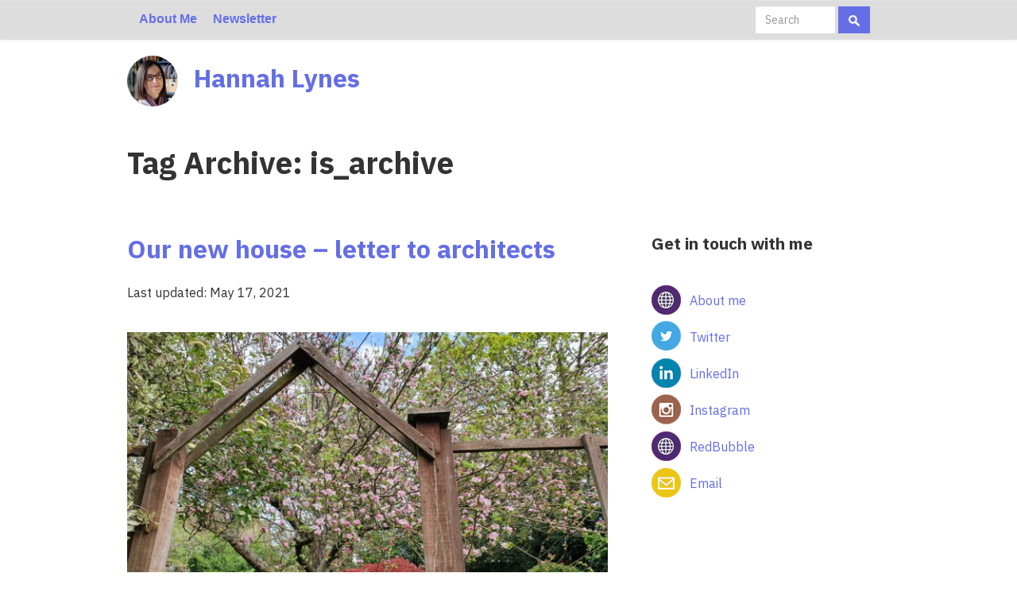

--- FILE ---
content_type: text/html; charset=UTF-8
request_url: https://hannahlynes.com/tag/suburban/
body_size: 6021
content:
<!DOCTYPE html>
<html lang="en-US">

<head>
<meta charset="UTF-8">
<meta http-equiv="x-ua-compatible" content="IE=Edge"/> 

<link rel="pingback" href="" />
<meta name="viewport" content="width=device-width, initial-scale=1.0">
<meta property="fb:pages" content="210497582299417" />

<link href="https://fonts.googleapis.com/css?family=IBM+Plex+Sans:400,400i,700" rel="stylesheet">

<style type='text/css'>
/* Custom CSS rules below: */
.t2 { background:  !important;} 
.p2 { color: #fff; } 
.t5 { background:  !important;} 
.p5 { color: #fff; } 
.t4 { background:  !important;} 
.p4 { color: #fff; } 
.t37 { background:  !important;} 
.p37 { color: #fff; } 
.t28 { background:  !important;} 
.p28 { color: #fff; } 
.t44 { background:  !important;} 
.p44 { color: #fff; } 
.t36 { background:  !important;} 
.p36 { color: #fff; } 
.t35 { background:  !important;} 
.p35 { color: #fff; } 
.t39 { background:  !important;} 
.p39 { color: #fff; } 
.t19 { background:  !important;} 
.p19 { color: #fff; } 
.t15 { background:  !important;} 
.p15 { color: #fff; } 
.t9 { background:  !important;} 
.p9 { color: #fff; } 
.t14 { background:  !important;} 
.p14 { color: #fff; } 
.t27 { background:  !important;} 
.p27 { color: #fff; } 
.t34 { background:  !important;} 
.p34 { color: #fff; } 
.t33 { background:  !important;} 
.p33 { color: #fff; } 
.t1 { background:  !important;} 
.p1 { color: #fff; } 
.t0 {color: #0b0c0d !important; background: #999 !important;} 
</style>
<meta name='robots' content='index, follow, max-image-preview:large, max-snippet:-1, max-video-preview:-1' />

	<!-- This site is optimized with the Yoast SEO plugin v26.6 - https://yoast.com/wordpress/plugins/seo/ -->
	<title>suburban Archives - Hannah Lynes</title>
	<link rel="canonical" href="https://hannahlynes.com/tag/suburban/" />
	<meta property="og:locale" content="en_US" />
	<meta property="og:type" content="article" />
	<meta property="og:title" content="suburban Archives - Hannah Lynes" />
	<meta property="og:url" content="https://hannahlynes.com/tag/suburban/" />
	<meta property="og:site_name" content="Hannah Lynes" />
	<meta property="og:image" content="https://hannahlynes.com/wp-content/uploads/2016/09/13735726_10157169585710608_2931532950710568940_o.jpg" />
	<meta property="og:image:width" content="1256" />
	<meta property="og:image:height" content="1256" />
	<meta property="og:image:type" content="image/jpeg" />
	<meta name="twitter:card" content="summary_large_image" />
	<meta name="twitter:site" content="@hannahlynes" />
	<script type="application/ld+json" class="yoast-schema-graph">{"@context":"https://schema.org","@graph":[{"@type":"CollectionPage","@id":"https://hannahlynes.com/tag/suburban/","url":"https://hannahlynes.com/tag/suburban/","name":"suburban Archives - Hannah Lynes","isPartOf":{"@id":"https://hannahlynes.com/#website"},"primaryImageOfPage":{"@id":"https://hannahlynes.com/tag/suburban/#primaryimage"},"image":{"@id":"https://hannahlynes.com/tag/suburban/#primaryimage"},"thumbnailUrl":"https://hannahlynes.com/wp-content/uploads/2021/05/20210509_154639-scaled.jpg","breadcrumb":{"@id":"https://hannahlynes.com/tag/suburban/#breadcrumb"},"inLanguage":"en-US"},{"@type":"ImageObject","inLanguage":"en-US","@id":"https://hannahlynes.com/tag/suburban/#primaryimage","url":"https://hannahlynes.com/wp-content/uploads/2021/05/20210509_154639-scaled.jpg","contentUrl":"https://hannahlynes.com/wp-content/uploads/2021/05/20210509_154639-scaled.jpg","width":2560,"height":1920,"caption":"Our new garden"},{"@type":"BreadcrumbList","@id":"https://hannahlynes.com/tag/suburban/#breadcrumb","itemListElement":[{"@type":"ListItem","position":1,"name":"Home","item":"https://hannahlynes.com/"},{"@type":"ListItem","position":2,"name":"suburban"}]},{"@type":"WebSite","@id":"https://hannahlynes.com/#website","url":"https://hannahlynes.com/","name":"Hannah Lynes","description":"","potentialAction":[{"@type":"SearchAction","target":{"@type":"EntryPoint","urlTemplate":"https://hannahlynes.com/?s={search_term_string}"},"query-input":{"@type":"PropertyValueSpecification","valueRequired":true,"valueName":"search_term_string"}}],"inLanguage":"en-US"}]}</script>
	<!-- / Yoast SEO plugin. -->


<link rel='dns-prefetch' href='//www.googletagmanager.com' />
<link rel="alternate" type="application/rss+xml" title="Hannah Lynes &raquo; suburban Tag Feed" href="https://hannahlynes.com/tag/suburban/feed/" />
<style id='wp-img-auto-sizes-contain-inline-css' type='text/css'>
img:is([sizes=auto i],[sizes^="auto," i]){contain-intrinsic-size:3000px 1500px}
/*# sourceURL=wp-img-auto-sizes-contain-inline-css */
</style>
<style id='wp-emoji-styles-inline-css' type='text/css'>

	img.wp-smiley, img.emoji {
		display: inline !important;
		border: none !important;
		box-shadow: none !important;
		height: 1em !important;
		width: 1em !important;
		margin: 0 0.07em !important;
		vertical-align: -0.1em !important;
		background: none !important;
		padding: 0 !important;
	}
/*# sourceURL=wp-emoji-styles-inline-css */
</style>
<style id='wp-block-library-inline-css' type='text/css'>
:root{--wp-block-synced-color:#7a00df;--wp-block-synced-color--rgb:122,0,223;--wp-bound-block-color:var(--wp-block-synced-color);--wp-editor-canvas-background:#ddd;--wp-admin-theme-color:#007cba;--wp-admin-theme-color--rgb:0,124,186;--wp-admin-theme-color-darker-10:#006ba1;--wp-admin-theme-color-darker-10--rgb:0,107,160.5;--wp-admin-theme-color-darker-20:#005a87;--wp-admin-theme-color-darker-20--rgb:0,90,135;--wp-admin-border-width-focus:2px}@media (min-resolution:192dpi){:root{--wp-admin-border-width-focus:1.5px}}.wp-element-button{cursor:pointer}:root .has-very-light-gray-background-color{background-color:#eee}:root .has-very-dark-gray-background-color{background-color:#313131}:root .has-very-light-gray-color{color:#eee}:root .has-very-dark-gray-color{color:#313131}:root .has-vivid-green-cyan-to-vivid-cyan-blue-gradient-background{background:linear-gradient(135deg,#00d084,#0693e3)}:root .has-purple-crush-gradient-background{background:linear-gradient(135deg,#34e2e4,#4721fb 50%,#ab1dfe)}:root .has-hazy-dawn-gradient-background{background:linear-gradient(135deg,#faaca8,#dad0ec)}:root .has-subdued-olive-gradient-background{background:linear-gradient(135deg,#fafae1,#67a671)}:root .has-atomic-cream-gradient-background{background:linear-gradient(135deg,#fdd79a,#004a59)}:root .has-nightshade-gradient-background{background:linear-gradient(135deg,#330968,#31cdcf)}:root .has-midnight-gradient-background{background:linear-gradient(135deg,#020381,#2874fc)}:root{--wp--preset--font-size--normal:16px;--wp--preset--font-size--huge:42px}.has-regular-font-size{font-size:1em}.has-larger-font-size{font-size:2.625em}.has-normal-font-size{font-size:var(--wp--preset--font-size--normal)}.has-huge-font-size{font-size:var(--wp--preset--font-size--huge)}.has-text-align-center{text-align:center}.has-text-align-left{text-align:left}.has-text-align-right{text-align:right}.has-fit-text{white-space:nowrap!important}#end-resizable-editor-section{display:none}.aligncenter{clear:both}.items-justified-left{justify-content:flex-start}.items-justified-center{justify-content:center}.items-justified-right{justify-content:flex-end}.items-justified-space-between{justify-content:space-between}.screen-reader-text{border:0;clip-path:inset(50%);height:1px;margin:-1px;overflow:hidden;padding:0;position:absolute;width:1px;word-wrap:normal!important}.screen-reader-text:focus{background-color:#ddd;clip-path:none;color:#444;display:block;font-size:1em;height:auto;left:5px;line-height:normal;padding:15px 23px 14px;text-decoration:none;top:5px;width:auto;z-index:100000}html :where(.has-border-color){border-style:solid}html :where([style*=border-top-color]){border-top-style:solid}html :where([style*=border-right-color]){border-right-style:solid}html :where([style*=border-bottom-color]){border-bottom-style:solid}html :where([style*=border-left-color]){border-left-style:solid}html :where([style*=border-width]){border-style:solid}html :where([style*=border-top-width]){border-top-style:solid}html :where([style*=border-right-width]){border-right-style:solid}html :where([style*=border-bottom-width]){border-bottom-style:solid}html :where([style*=border-left-width]){border-left-style:solid}html :where(img[class*=wp-image-]){height:auto;max-width:100%}:where(figure){margin:0 0 1em}html :where(.is-position-sticky){--wp-admin--admin-bar--position-offset:var(--wp-admin--admin-bar--height,0px)}@media screen and (max-width:600px){html :where(.is-position-sticky){--wp-admin--admin-bar--position-offset:0px}}
/*wp_block_styles_on_demand_placeholder:696d1f9aa6ea5*/
/*# sourceURL=wp-block-library-inline-css */
</style>
<style id='classic-theme-styles-inline-css' type='text/css'>
/*! This file is auto-generated */
.wp-block-button__link{color:#fff;background-color:#32373c;border-radius:9999px;box-shadow:none;text-decoration:none;padding:calc(.667em + 2px) calc(1.333em + 2px);font-size:1.125em}.wp-block-file__button{background:#32373c;color:#fff;text-decoration:none}
/*# sourceURL=/wp-includes/css/classic-themes.min.css */
</style>
<link rel='stylesheet' id='bootstrap-theme-css' href='https://hannahlynes.com/wp-content/themes/hannahblog/css/bootstrap-theme.min.css?ver=6.9' type='text/css' media='all' />
<link rel='stylesheet' id='bootstrap-css' href='https://hannahlynes.com/wp-content/themes/hannahblog/css/bootstrap.min.css?ver=6.9' type='text/css' media='all' />
<link rel='stylesheet' id='style-css' href='https://hannahlynes.com/wp-content/themes/hannahblog/style.css?ver=6.9' type='text/css' media='all' />

<!-- Google tag (gtag.js) snippet added by Site Kit -->
<!-- Google Analytics snippet added by Site Kit -->
<script type="text/javascript" src="https://www.googletagmanager.com/gtag/js?id=G-XVHR22EHF4" id="google_gtagjs-js" async></script>
<script type="text/javascript" id="google_gtagjs-js-after">
/* <![CDATA[ */
window.dataLayer = window.dataLayer || [];function gtag(){dataLayer.push(arguments);}
gtag("set","linker",{"domains":["hannahlynes.com"]});
gtag("js", new Date());
gtag("set", "developer_id.dZTNiMT", true);
gtag("config", "G-XVHR22EHF4");
//# sourceURL=google_gtagjs-js-after
/* ]]> */
</script>
<link rel="https://api.w.org/" href="https://hannahlynes.com/wp-json/" /><link rel="alternate" title="JSON" type="application/json" href="https://hannahlynes.com/wp-json/wp/v2/tags/25" /><link rel="EditURI" type="application/rsd+xml" title="RSD" href="https://hannahlynes.com/xmlrpc.php?rsd" />
<meta name="generator" content="WordPress 6.9" />
<meta name="generator" content="Site Kit by Google 1.168.0" /><link rel="icon" href="https://hannahlynes.com/wp-content/uploads/2018/03/cropped-Hannah-2-square-1-32x32.jpg" sizes="32x32" />
<link rel="icon" href="https://hannahlynes.com/wp-content/uploads/2018/03/cropped-Hannah-2-square-1-192x192.jpg" sizes="192x192" />
<link rel="apple-touch-icon" href="https://hannahlynes.com/wp-content/uploads/2018/03/cropped-Hannah-2-square-1-180x180.jpg" />
<meta name="msapplication-TileImage" content="https://hannahlynes.com/wp-content/uploads/2018/03/cropped-Hannah-2-square-1-270x270.jpg" />

<!-- HTML5 shim and Respond.js IE8 support of HTML5 elements and media queries -->
<!--[if lt IE 9]>
  <script src="https://hannahlynes.com/wp-content/themes/hannahblog/js/html5shiv.js"></script>
  <script src="https://hannahlynes.com/wp-content/themes/hannahblog/js/respond.min.js"></script>
<![endif]-->
</head>
  
<body class="archive tag tag-suburban tag-25 wp-custom-logo wp-theme-hannahblog">

<header class="navbar mainnav navbar-static-top" role="navigation">
	  <div class="container">
		<div class="navbar-collapse">
			  <div class="navbar-menu">
				  <div class="menu-primary-navigation-container"><ul id="menu-primary-navigation" class="menu"><li id="menu-item-373" class="menu-item menu-item-type-post_type menu-item-object-page menu-item-373"><a href="https://hannahlynes.com/about-hannah/">About Me</a></li>
<li id="menu-item-372" class="menu-item menu-item-type-post_type menu-item-object-page menu-item-372"><a href="https://hannahlynes.com/newsletter/">Newsletter</a></li>
</ul></div>			  </div>
			  <div class="navbar-search">
	<form role="search" method="get" id="searchform" class="navbar-form navbar-right" action="https://hannahlynes.com/" >
    <div class="form-group">
    <input type="text" class="form-control" placeholder="Search" value="" name="s" id="s" />
    </div>
	<button type="submit" id="searchsubmit" class="btn" value="Search"><img src="https://hannahlynes.com/wp-content/themes/hannahblog/img/search.png" alt="search" /></button>  
	</form></div>
		</div><!--/.nav-collapse -->
	  </div>
</header>
  
<div class="wrapper">
<div class="container">
	
	
	<header class="">
					<h2><a href='/'><img src='https://hannahlynes.com/wp-content/uploads/2018/03/cropped-Hannah-2-square.jpg' class='siteimage' /><span>Hannah Lynes</span></a></h2>		
			</header>
       

<div class="row">
<div class="col-sm-8">
<header class="archive-header">
	<h1 class="archive-title">
		Tag Archive: is_archive		</h1>
</header>
</div>
</div>

<div class="row">
  <div class="col-sm-8">

	    	
<article class="content-listing" id="post-179">
	<h2><a href="https://hannahlynes.com/our-new-house-letter-to-architects/">Our new house &#8211; letter to architects</a></h2>
	<p>Last updated: May 17, 2021</p>
	<div class="inner">
		<!--
			<div class="meta-author"> 
							<div class='pull-left'>
				<img alt='' src='https://secure.gravatar.com/avatar/?s=50&#038;d=mm&#038;r=g' srcset='https://secure.gravatar.com/avatar/?s=100&#038;d=mm&#038;r=g 2x' class='avatar avatar-50 photo avatar-default' height='50' width='50' decoding='async'/>				</div>
							<div class="inner">
				<p class="authorbox-author">				<a href="https://hannahlynes.com/author/hannahlynes/" title="Posts by Hannah Lynes" rel="author">Hannah Lynes</a>, 
								May 12, 2021 -   
				<a href="https://hannahlynes.com/category/home-improvement/">Home improvement</a>
				</p>
							</div>
			</div>
		-->
		<div class="entry">
						<div class="img-featured text-center"><img width="630" height="330" src="https://hannahlynes.com/wp-content/uploads/2021/05/20210509_154639-630x330.jpg" class="attachment-featured size-featured wp-post-image" alt="Our new garden" decoding="async" fetchpriority="high" /></div>
						We&#8217;ve bought a house. It&#8217;s a special house, not just any house, probably unique. But it&#8217;s not a perfect house. It sits on its own little plot, like a tiny bit of countryside in the middle of a suburban neighbourhood. It has some pretensions to grandness &#8211; wooden pillars, &#8220;imposing&#8221; double doors and stuck on&hellip;		</div>   
		<div class="readmore"><a href="https://hannahlynes.com/our-new-house-letter-to-architects/">Read More</a></div> 
	</div>               
</article>  
		
		
	    
  </div>

  <ul class="col-sm-4 sidebar">

<li id="text-2" class="widget widget_text"> <h3 class="widget-title">Get in touch with me</h3><div class="inner">			<div class="textwidget"><ul class="social-media-links">
<li><a class="web" href="/about-hannah">About me</a></li>
<li><a class="twitter" href="https://twitter.com/hannahlynes">Twitter</a></li>
<li><a class="linkedin" href="https://www.linkedin.com/in/hannah-lynes-b69a1828">LinkedIn</a></li>
<li><a class="instagram" href="https://instagram.com/hannahlynes">Instagram</a></li>
<li><a class="web" href="https://www.redbubble.com/people/HannahLynes/shop">RedBubble</a></li>
<li><a class="email" href="mailto:hannahlynes@gmail.com">Email</a></li>
</ul>
</div>
		</div></li>
</ul>
</div>




</div> <!-- container -->
</div> <!-- wrapper -->

  <footer id="footer">
    <div class="container">
	   
      <ul class="col-sm-4"><li id="text-3" class="pwidget_text"><br>			<div class="textwidget"><p>© Copyright Hannah Lynes, 2021</p>
</div>
		</li></ul>
             
      <ul class="col-sm-4"></ul>
             
      <ul class="col-sm-4"></ul>   
          </div>
    <div class="container">
	    <div class="copyright">
		    <!-- Design & Technology by <a target="_blank" ref="http://www.helpfultechnology.com">Helpful Technology</a>. Proudly powered by <a href="http://www.wordpress.org">WordPress</a>. -->
		</div>
    </div>
  </footer>
     
    
<script type="speculationrules">
{"prefetch":[{"source":"document","where":{"and":[{"href_matches":"/*"},{"not":{"href_matches":["/wp-*.php","/wp-admin/*","/wp-content/uploads/*","/wp-content/*","/wp-content/plugins/*","/wp-content/themes/hannahblog/*","/*\\?(.+)"]}},{"not":{"selector_matches":"a[rel~=\"nofollow\"]"}},{"not":{"selector_matches":".no-prefetch, .no-prefetch a"}}]},"eagerness":"conservative"}]}
</script>
<script id="wp-emoji-settings" type="application/json">
{"baseUrl":"https://s.w.org/images/core/emoji/17.0.2/72x72/","ext":".png","svgUrl":"https://s.w.org/images/core/emoji/17.0.2/svg/","svgExt":".svg","source":{"concatemoji":"https://hannahlynes.com/wp-includes/js/wp-emoji-release.min.js?ver=6.9"}}
</script>
<script type="module">
/* <![CDATA[ */
/*! This file is auto-generated */
const a=JSON.parse(document.getElementById("wp-emoji-settings").textContent),o=(window._wpemojiSettings=a,"wpEmojiSettingsSupports"),s=["flag","emoji"];function i(e){try{var t={supportTests:e,timestamp:(new Date).valueOf()};sessionStorage.setItem(o,JSON.stringify(t))}catch(e){}}function c(e,t,n){e.clearRect(0,0,e.canvas.width,e.canvas.height),e.fillText(t,0,0);t=new Uint32Array(e.getImageData(0,0,e.canvas.width,e.canvas.height).data);e.clearRect(0,0,e.canvas.width,e.canvas.height),e.fillText(n,0,0);const a=new Uint32Array(e.getImageData(0,0,e.canvas.width,e.canvas.height).data);return t.every((e,t)=>e===a[t])}function p(e,t){e.clearRect(0,0,e.canvas.width,e.canvas.height),e.fillText(t,0,0);var n=e.getImageData(16,16,1,1);for(let e=0;e<n.data.length;e++)if(0!==n.data[e])return!1;return!0}function u(e,t,n,a){switch(t){case"flag":return n(e,"\ud83c\udff3\ufe0f\u200d\u26a7\ufe0f","\ud83c\udff3\ufe0f\u200b\u26a7\ufe0f")?!1:!n(e,"\ud83c\udde8\ud83c\uddf6","\ud83c\udde8\u200b\ud83c\uddf6")&&!n(e,"\ud83c\udff4\udb40\udc67\udb40\udc62\udb40\udc65\udb40\udc6e\udb40\udc67\udb40\udc7f","\ud83c\udff4\u200b\udb40\udc67\u200b\udb40\udc62\u200b\udb40\udc65\u200b\udb40\udc6e\u200b\udb40\udc67\u200b\udb40\udc7f");case"emoji":return!a(e,"\ud83e\u1fac8")}return!1}function f(e,t,n,a){let r;const o=(r="undefined"!=typeof WorkerGlobalScope&&self instanceof WorkerGlobalScope?new OffscreenCanvas(300,150):document.createElement("canvas")).getContext("2d",{willReadFrequently:!0}),s=(o.textBaseline="top",o.font="600 32px Arial",{});return e.forEach(e=>{s[e]=t(o,e,n,a)}),s}function r(e){var t=document.createElement("script");t.src=e,t.defer=!0,document.head.appendChild(t)}a.supports={everything:!0,everythingExceptFlag:!0},new Promise(t=>{let n=function(){try{var e=JSON.parse(sessionStorage.getItem(o));if("object"==typeof e&&"number"==typeof e.timestamp&&(new Date).valueOf()<e.timestamp+604800&&"object"==typeof e.supportTests)return e.supportTests}catch(e){}return null}();if(!n){if("undefined"!=typeof Worker&&"undefined"!=typeof OffscreenCanvas&&"undefined"!=typeof URL&&URL.createObjectURL&&"undefined"!=typeof Blob)try{var e="postMessage("+f.toString()+"("+[JSON.stringify(s),u.toString(),c.toString(),p.toString()].join(",")+"));",a=new Blob([e],{type:"text/javascript"});const r=new Worker(URL.createObjectURL(a),{name:"wpTestEmojiSupports"});return void(r.onmessage=e=>{i(n=e.data),r.terminate(),t(n)})}catch(e){}i(n=f(s,u,c,p))}t(n)}).then(e=>{for(const n in e)a.supports[n]=e[n],a.supports.everything=a.supports.everything&&a.supports[n],"flag"!==n&&(a.supports.everythingExceptFlag=a.supports.everythingExceptFlag&&a.supports[n]);var t;a.supports.everythingExceptFlag=a.supports.everythingExceptFlag&&!a.supports.flag,a.supports.everything||((t=a.source||{}).concatemoji?r(t.concatemoji):t.wpemoji&&t.twemoji&&(r(t.twemoji),r(t.wpemoji)))});
//# sourceURL=https://hannahlynes.com/wp-includes/js/wp-emoji-loader.min.js
/* ]]> */
</script>

</body>

</html>

--- FILE ---
content_type: text/css
request_url: https://hannahlynes.com/wp-content/themes/hannahblog/style.css?ver=6.9
body_size: 2738
content:
/*
Theme Name: Hannah Blog
Theme URI: http://www.hannahlynes.com
Description: A theme built around bootstrap 3.0
Author: Steph Gray & team
Author URI: http://www.helpfultechnology.com
Version: 0.01
*/

/* ====================================
   General 
   ================================= */

body {
	font-size: 1.6em;
	line-height: 1.8em;
	font-weight: 400;
	font-family: "IBM Plex Sans", Helvetica, Arial, sans-serif;
 	font-smooth: always;
 	-webkit-font-smoothing: antialiased;
}

h1, h2, h3, h4, h5, h6 {
	font-weight: 600;
	font-family: "IBM Plex Sans", Helvetica, Arial, sans-serif;
}

h1 {
	font-size: 2.4em;	
}

h2 {
	font-size: 2em;
}

h3 {
	font-size: 1.6em;
}

.wrapper a:link, .wrapper a:visited {
	color: #646fe5 !important;
	text-decoration: none;
}

.post p a {
	text-decoration: underline;
}

h1 a {
	text-decoration: none;
}

h1 a:hover {
	text-decoration: underline;
}

.wrapper a:hover {
	color: #e56671 !important;
	text-decoration: underline;
}

p {
	margin: 0.2em 0 1em 0;
}

p.postmeta {
	margin: 0.5em 0;
	color: #888;
}

.wrapper {
	padding-bottom: 40px;
}

.intro {
	font-size: 130%;
	line-height: 140%;
	color: #888;
	font-weight: 300;
	font-family: "IBM Plex Sans", Helvetica, Arial, sans-serif;
}

@media (max-width: 767px) {
	header span {
		display: block;
		margin-top: 20px;
	}
}

.siteimage {
	border-radius: 50%;
	margin: 0 20px 0 0;
	width: 64px;
	height: 64px;
}

.siteimagelarge {
	border-radius: 50%;
	margin: 0 20px 0 0;
}

/* limit the container width */

@media (min-width: 1200px) {
	.container {
		max-width: 990px;
	}
}

.media.authorbox {
  margin-top: 1em;
}

.authorbox img {
	float: left;
	margin: 5px 0 0 0;
	border-radius: 50%;
}

.authorbox-author, .authorbox-bio {
  	margin-bottom: 0;
}

.authorbox .authorbox-author, .authorbox .authorbox-bio {
	font-size: 0.8em;
	color: #888;
}
  
.listing-thumbnail {
	float: left;
	margin: 0 1em 1em 0;	
}

.has-thumbnail {
	padding-left: 170px;
}

@media (max-width: 767px) {
	.has-thumbnail {
		padding-left: 0;
		clear: left;
	}
}

/* ====================================
   rulers
   ================================= */

hr.heavy {
	border-top: 4px solid #000;
}

hr.medium {
	border-top: 2px solid #000;
}

hr.light {
	border-top: 1px solid #000;
}

hr.invisible {
	border-top: 1px solid #fff;
}

/* ====================================
   header
   ================================= */

.navbar.mainnav .container {
	/* padding: 6px 0 10px 0; */
}

.navbar.mainnav {
	background: #ddd;
	margin-bottom: 0;
	filter: none;
}

.mainnav .navbar-menu {
	float: left;
	width: 53%;
}
.mainnav .navbar-search {
	float: right;
	text-align: right;
	padding-right: 1rem;
	width: 42%;
}

/* navbar form */

.navbar-form {
	padding: 0;
	margin-top: 8px;
	margin-bottom: 0;
	margin-left: 0;
}

/* navbar search */

.mainnav .form-control {
	border: none;
	border-radius: 0;
	width: 100px;
	-webkit-transition: border-color ease-in-out .15s,box-shadow ease-in-out .15s;
	transition: border-color ease-in-out .15s,box-shadow ease-in-out .15s;
}

.btn {
	border: 1px solid #646fe5;
	border-radius: 0;
	-webkit-user-select: none;
	-moz-user-select: none;
	-ms-user-select: none;
	-o-user-select: none;
	background: #646fe5;
	color: #fff;
}

/* @media (min-width: 768px) {
	.navbar-form .form-group {
		margin-right: -4px;
	}
	.mainnav #searchsubmit {
		margin-left: -7px;
	}
} */

@media (max-width: 767px) {
	.mainnav a.navbar-brand {
		font-size: 12px;
		white-space: nowrap;
		margin-top: 3px;
	}
	.mainnav a.navbar-brand img {
		width: 43px;
	}
	.mainnav #s {
	}
	.mainnav #searchsubmit {
	}
	.navbar-form .form-group {
		margin-bottom: 0;
		display: inline-block;
	}
	.mainnav .navbar-form {
		border-top: 0;
		border-bottom: 0;
		box-shadow: none;
		overflow: auto;
		margin-bottom: 8px;
		margin-left: 0;	
	}
	.mainnav .form-control {
		max-width: 100px;
		width: auto;
	}
}

.navbar-header {
	font-family: Helvetica, Arial;
}

/* Nav menu */

.menu-primary-navigation-container {
	display: inline;
}

.navbar ul.menu  {
	display: inline;
	list-style: none;
	padding-left: 0;
	padding-top: 10px;
	margin-left: 0;
	float: left;
	
}

.navbar ul.menu li {
	float: left;
	position: relative;
	display: inline-block;
	font-weight: bold;
	font-family: "Playfair Display", Helvetica, Arial, sans-serif;	
}

.navbar ul.menu li a {
	padding: 5px 20px 5px 0;
	color: #646fe5 !important;
}

/* ===================================================
   home page
   ================================================ */

header h1 {
	padding: 20px 0;	
}

.entry {
	padding-top: 10px;
	font-size: 110%;
}

.entry ul {
	font-size: 1em;
	line-height: 1.8em;
	margin: 30px 0 40px;
	padding: 0 0 0 25px;
}

.entry li {
	line-height: 1.5em;
	margin: 0.2em 0 1em 0;
}

.entry img {
	max-width: 100%;
	height: auto;
}


.entry img.size-full {
	max-width: 100%;
	width: 100%;
	height: auto;
}

div.find-out-more ul {
	font-size: 1em;
	line-height: 1.8em;
	margin: 0;
	padding: 0 0 0 25px;
}

.homewidgets ul {
	list-style: none;
}

.homewidgets ul li ul {
	list-style: square;
	padding-left: 20px;
}

blockquote p {
	line-height: 1.6em;
}

/* ===================================================
   Tweets
   ================================================ */   

.home-tweets-ul {
	padding-left: 20px;
	margin: 0px;
	list-style: square;
}

.home-tweet-date {
	padding-top: 5px;
	font-size: 0.8em;
	display: block;
	color: #888;
}

.home-tweet-date span {
	font-size: 0.8em;
}

/* ===================================================
   Metro tiles
   ================================================ */
   
.metro {
	overflow: hidden;
	margin-bottom: 0px;
	margin-left: -10px;
	margin-right: -10px;
	clear: both;
}

.metro .tile {
	width: 33.33%;
	float: left;
	position: relative;
	box-sizing: border-box;
	border: 10px solid white;
}

.metro .tile img {
	height: auto;
	width: 100%;
}

.metro .tile .descr-text {
	color: #fff;
	background: url(img/black-trans.png);
	position: absolute;
	bottom: 0;
	width: 100%;
	padding: 8px 14px;
	box-sizing: border-box;
/*
	text-overflow: ellipsis;
	white-space: nowrap;
	overflow: hidden;
*/
}

.metro .tile .postinfo {
	position: absolute;
	top: 20px;
	left: 0;
	margin: 0 20px;
}

.metro .tile .postinfo .date-meta {
	margin-bottom: 12px;
	font-weight: 400;
	font-size: 14px;
	color: #fff;
	opacity: 0.8;
}

.metro .tile .postinfo .date-meta i {
	margin: 1px 0 0 0;
}

.metro .tile .postinfo h4 {
	font-weight: 400;
	line-height: 1.4;
}

.metro .tile .postinfo a {
	color: #fff;
	font-weight: normal;
}

.metro .tile .rtheme a {
	color: #fff;
	font-weight: normal;
}

@media (max-width: 992px) {
	.metro .tile h4 {
		font-size: 0.9em;
	}
}

@media (max-width: 767px) {
	.metro .tile {
		width: 50%;
	}
	.metro .tile h4 {
		font-size: 1.2em;
	}
}

@media (max-width: 554px) {
	.metro .tile {
		width: 100%;
	}
}

/* ===================================================
   Author pages
   ================================================ */

.author .bio {
	margin-bottom: 20px;
}

.author .bio .inner {
	padding: 10px 20px 20px 20px;
}

.author .bio img {
	max-width: 150px;
	margin-right: 20px;
}
  
.author .metro {
	margin-top: 10px;
}

.author-header h2 {
	padding: 0;
	margin: 0;
} 

.author-header h4 {
	padding-bottom: 0;
	margin-bottom: 0;
} 

.author .govukprofile {
	margin-top: 20px;
	font-size: 0.8em;
	font-weight: 500;
}
   

/* ===================================================
   comments
   ================================================ */

#respond {
	margin-top: 50px;
	border-top: 1px solid #ddd;
}

#respond ul, #respond ol, ol.commentlist {
	list-style: none;
	padding: 0;
}

#respond ol ul {
	padding-left: 2em;
}

#respond ol ul ul {
	padding-left: 4em;
}

#respond label {
	display: block;
}

#respond li.comment, ol.commentlist li.comment {
	margin: 1em 0;
}

ol.commentlist li.comment {
	padding: 1em;
	line-height: 150%;
	background: white;
	list-style: none;
}

.comment-meta, .comment-author, .reply {
	color: #888;
	padding-bottom: 0.5em;
}

/* ===================================================
   sidebar
   ================================================ */

ul.sidebar {
	margin-top: 0;
	list-style: none;
}


.widget {
	margin-top: 0;
	margin-bottom: 1.5em;
	line-height: 1.3em !important;
	padding: 0;
	background: #fff;
}

.widget ul {
	padding-left: 20px;
	list-style: square;
}

.widget li {
	padding-bottom: 0.5em;
}

.widget select {
	width: 100%;
}

.sidebar h3.widget-title {
	font-size: 1.3em;
	font-weight: 700;
	margin: 0 0 20px 0;
	border-bottom: 0;
	
}

.sidebar ul.menu {
	list-style: none;
	padding: 0;
}

.sidebar ul.menu li {
	padding-bottom: 0.5em;
}

.sidebar p.tweet-text {
	margin: 0 0 20px;
}

.sidebar .widget_nav_menu {
}

.sidebar .widget_nav_menu li {
	border-bottom: 1px solid #ccc;
	padding: 0.25em 0 0 0;
}

.sidebar .widget_nav_menu li:last-child {
	border-bottom: none;
}

p.tweet-details {
	display: none;
}

.latest-tweets ul {
	list-style: none;
	padding: 0;
}

.alignleft {
	float: left;
	margin: 0 1em 1em 0;
}

/* ===================================================
   widgets
   ================================================ */

.twitterWidget h3 {
	background-image: url(./img/twitterWidget.png);
	background-repeat: no-repeat;
	padding-left: 45px !important;
	background-position: 10px;
}

.flickrWidget h3 {
	background-image: url(./img/flickrWidget.png);
	background-repeat: no-repeat;
	padding-left: 50px !important;
	background-position: 10px;
}

.widget_archive .inner h3 {
	display: none;
}


/* ===================================================
   boxed content
   ================================================ */

.content-listing, .widget, .author .bio, .post {
	padding: 0;
	margin-top: 20px;
	margin-bottom: 30px;
	background: #fff;
	overflow: auto;
}

.inner {
	padding: 0 25px 20px 0;
}

   
h3.widget-title, .content-listing h2, .author-header {
	font-size: 2em;
	background: none;
	padding: 20px 20px 20px 0;
	margin: 0;
}


.single h1.entry-title, .archive h1.entry-title {
	font-size: 2.4em;
	padding-right: 0.5em;
}


/* ===================================================
   main content listings
   ================================================ */


.meta-author {
	margin-top: 24px;
}

.meta-author img {
	max-width: 50px;
	height: auto;
	margin-right: 10px;
}

.meta-author .inner {
	padding: 0 0 10px 0;
	font-size: 0.8em;
	color: #888;
}

.content-listing .readmore {
	font-weight: bold;
	margin-top: 12px;
}

.img-featured {
	padding: 10px 0 30px;
}


/* ===================================================
   pagination
   ================================================ */

.page_nav {
	margin-top: 30px;
}
.page_nav .page-numbers {
	padding: 0.25em 0.5em;
	background: #dee0e2;
}

/* ===================================================
   search pages
   ================================================ */



/* ===================================================
   footer
   ================================================ */

#footer {
	background: #ddd;
	padding: 20px 40px;
	color: #333;
	font-size: 80%;
}

#footer .container {
	padding-left: 0;
	padding-right: 0;
}

#footer h3.widget-title {
	padding: 0 0 20px 0;
}

#footer a {
	color: #0b0c0c;
	text-decoration: underline;
}

#footer > .container > ul {
	list-style: none;
}

#footer > .container > ul > li > ul {
	list-style: square;
	padding-left: 20px;
}

#footer > .container > ul > li > ul li {
	padding: 5px 0;
}

/* copyright */

#footer .copyright {
	text-align: right;
	padding: 20px 0 0;
	margin-top: 20px;
}

/* override captions with inline styles */

.wp-caption {
	width: 100% !important;
}

.wp-caption-text {
	font-size: 90%;
}

/* Social links */

.social-media-links {
    list-style: none;
    margin: 15px 0 0 0;
    padding: 0 !important;
    overflow: auto;
}

.social-media-links li a {
    height: 38px;
    background-image: url('img/social-media-vertical.png');
    background-repeat: no-repeat;
    border: 0;
    margin-top: 0;
    margin-bottom: 0;
    display: block;
    padding-left: 48px;
    padding-top: 10px;
}

.social-media-links li a.twitter {
    background-position: 0 0px;
}

.social-media-links li a.facebook {
    background-position: 0 -45px;
}

.social-media-links li a.youtube {
    background-position: 0 -92px;
}

.social-media-links li a.linkedin {
	background-position:0 -139px
}

.social-media-links li a.instagram {
	background-position:0 -187px
}

.social-media-links li a.rss {
    background-position: 0 -234px;
}

.social-media-links li a.email {
	background-position:0 -326px;
}

.social-media-links li a.web {
	background-position:0 -374px;
}
